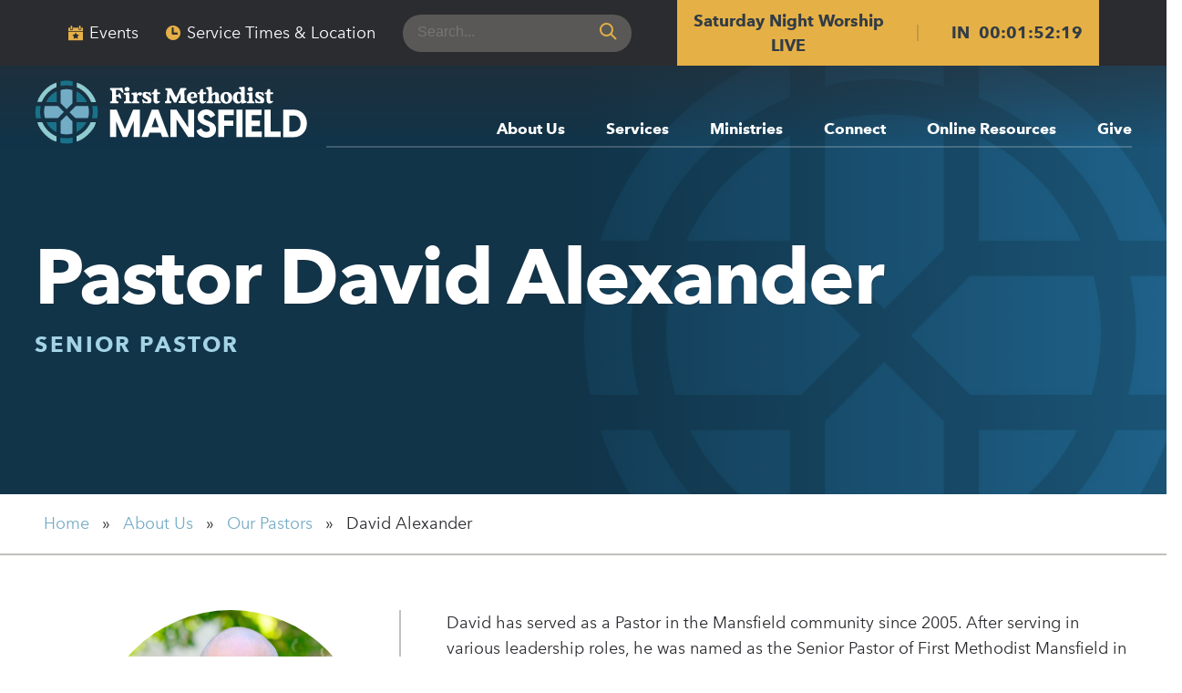

--- FILE ---
content_type: text/html; charset=UTF-8
request_url: https://firstmethodistmansfield.org/about-us/our-pastors/david-alexander/
body_size: 11475
content:
<!DOCTYPE html>
<html lang="en-US">
<head>
<meta charset="UTF-8">
<meta name="viewport" content="width=device-width, initial-scale=1">
<meta name="google-site-verification" content="xREP4e_d01mxUSb_n6fvBx9ehaJls4lXqOtBO19VXXM" />
<link rel="profile" href="http://gmpg.org/xfn/11">
<link rel="pingback" href="https://firstmethodistmansfield.org/xmlrpc.php">
<link rel="stylesheet" href="https://firstmethodistmansfield.org/wp-content/themes/firstmethod/countdown.css">
<link rel="stylesheet" href="https://firstmethodistmansfield.org/wp-content/themes/firstmethod/player_embedder/shaka-player/dist/controls.css">
 <link rel="stylesheet" href="https://firstmethodistmansfield.org/wp-content/themes/firstmethod/player_embedder/player_embedder.css">
<link rel="apple-touch-icon" sizes="180x180" href="https://firstmethodistmansfield.org/wp-content/themes/firstmethod/apple-touch-icon.png">
<link rel="icon" type="image/png" sizes="32x32" href="https://firstmethodistmansfield.org/wp-content/themes/firstmethod/favicon-32x32.png">
<link rel="icon" type="image/png" sizes="16x16" href="https://firstmethodistmansfield.org/wp-content/themes/firstmethod/favicon-16x16.png">
<link rel="manifest" href="https://firstmethodistmansfield.org/wp-content/themes/firstmethod/site.webmanifest">
<meta name='robots' content='index, follow, max-image-preview:large, max-snippet:-1, max-video-preview:-1' />

	<!-- This site is optimized with the Yoast SEO plugin v26.7 - https://yoast.com/wordpress/plugins/seo/ -->
	<title>David Alexander - First Methodist Mansfield</title>
	<link rel="canonical" href="https://firstmethodistmansfield.org/about-us/our-pastors/david-alexander/" />
	<meta property="og:locale" content="en_US" />
	<meta property="og:type" content="article" />
	<meta property="og:title" content="David Alexander - First Methodist Mansfield" />
	<meta property="og:description" content="David has served as a Pastor in the Mansfield community since 2005. After serving in various leadership roles, he was named as the Senior Pastor of First Methodist Mansfield in [&hellip;]" />
	<meta property="og:url" content="https://firstmethodistmansfield.org/about-us/our-pastors/david-alexander/" />
	<meta property="og:site_name" content="First Methodist Mansfield" />
	<meta property="article:publisher" content="https://facebook.com/firstmethodistmansfield" />
	<meta property="article:modified_time" content="2025-03-13T19:41:41+00:00" />
	<meta name="twitter:card" content="summary_large_image" />
	<meta name="twitter:site" content="@firstmethodistmansfield" />
	<meta name="twitter:label1" content="Est. reading time" />
	<meta name="twitter:data1" content="1 minute" />
	<script type="application/ld+json" class="yoast-schema-graph">{"@context":"https://schema.org","@graph":[{"@type":"WebPage","@id":"https://firstmethodistmansfield.org/about-us/our-pastors/david-alexander/","url":"https://firstmethodistmansfield.org/about-us/our-pastors/david-alexander/","name":"David Alexander - First Methodist Mansfield","isPartOf":{"@id":"https://firstmethodistmansfield.org/#website"},"datePublished":"2020-10-26T17:38:10+00:00","dateModified":"2025-03-13T19:41:41+00:00","breadcrumb":{"@id":"https://firstmethodistmansfield.org/about-us/our-pastors/david-alexander/#breadcrumb"},"inLanguage":"en-US","potentialAction":[{"@type":"ReadAction","target":["https://firstmethodistmansfield.org/about-us/our-pastors/david-alexander/"]}]},{"@type":"BreadcrumbList","@id":"https://firstmethodistmansfield.org/about-us/our-pastors/david-alexander/#breadcrumb","itemListElement":[{"@type":"ListItem","position":1,"name":"Home","item":"https://firstmethodistmansfield.org/"},{"@type":"ListItem","position":2,"name":"Pastors","item":"https://firstmethodistmansfield.org/about-us/our-pastors/"},{"@type":"ListItem","position":3,"name":"David Alexander"}]},{"@type":"WebSite","@id":"https://firstmethodistmansfield.org/#website","url":"https://firstmethodistmansfield.org/","name":"First Methodist Mansfield","description":"Making Disciples of Jesus Christ","publisher":{"@id":"https://firstmethodistmansfield.org/#organization"},"potentialAction":[{"@type":"SearchAction","target":{"@type":"EntryPoint","urlTemplate":"https://firstmethodistmansfield.org/?s={search_term_string}"},"query-input":{"@type":"PropertyValueSpecification","valueRequired":true,"valueName":"search_term_string"}}],"inLanguage":"en-US"},{"@type":"Organization","@id":"https://firstmethodistmansfield.org/#organization","name":"First Methodist Church, Mansfield TX","alternateName":"First Methodist","url":"https://firstmethodistmansfield.org/","logo":{"@type":"ImageObject","inLanguage":"en-US","@id":"https://firstmethodistmansfield.org/#/schema/logo/image/","url":"https://firstmethodistmansfield.org/wp-content/uploads/2023/02/FMCM-logo-e1675893391334.jpg","contentUrl":"https://firstmethodistmansfield.org/wp-content/uploads/2023/02/FMCM-logo-e1675893391334.jpg","width":600,"height":600,"caption":"First Methodist Church, Mansfield TX"},"image":{"@id":"https://firstmethodistmansfield.org/#/schema/logo/image/"},"sameAs":["https://facebook.com/firstmethodistmansfield","https://x.com/firstmethodistmansfield","https://instagram.com/firstmethodistmansfield"]}]}</script>
	<!-- / Yoast SEO plugin. -->


<link rel='dns-prefetch' href='//platform-api.sharethis.com' />
<link rel='dns-prefetch' href='//maps.googleapis.com' />
<link rel='dns-prefetch' href='//fast.fonts.net' />
<link rel='dns-prefetch' href='//cdn.icomoon.io' />
<link rel='dns-prefetch' href='//www.googletagmanager.com' />
<link rel="alternate" type="application/rss+xml" title="First Methodist Mansfield &raquo; Feed" href="https://firstmethodistmansfield.org/feed/" />
<link rel="alternate" type="application/rss+xml" title="First Methodist Mansfield &raquo; Comments Feed" href="https://firstmethodistmansfield.org/comments/feed/" />
<link rel="alternate" type="text/calendar" title="First Methodist Mansfield &raquo; iCal Feed" href="https://firstmethodistmansfield.org/events/?ical=1" />
<link rel="alternate" title="oEmbed (JSON)" type="application/json+oembed" href="https://firstmethodistmansfield.org/wp-json/oembed/1.0/embed?url=https%3A%2F%2Ffirstmethodistmansfield.org%2Fabout-us%2Four-pastors%2Fdavid-alexander%2F" />
<link rel="alternate" title="oEmbed (XML)" type="text/xml+oembed" href="https://firstmethodistmansfield.org/wp-json/oembed/1.0/embed?url=https%3A%2F%2Ffirstmethodistmansfield.org%2Fabout-us%2Four-pastors%2Fdavid-alexander%2F&#038;format=xml" />
		<style>
			.lazyload,
			.lazyloading {
				max-width: 100%;
			}
		</style>
		<style id='wp-img-auto-sizes-contain-inline-css' type='text/css'>
img:is([sizes=auto i],[sizes^="auto," i]){contain-intrinsic-size:3000px 1500px}
/*# sourceURL=wp-img-auto-sizes-contain-inline-css */
</style>
<link rel='stylesheet' id='tribe-events-pro-mini-calendar-block-styles-css' href='https://firstmethodistmansfield.org/wp-content/plugins/events-calendar-pro/build/css/tribe-events-pro-mini-calendar-block.css?ver=7.7.12' type='text/css' media='all' />
<style id='classic-theme-styles-inline-css' type='text/css'>
/*! This file is auto-generated */
.wp-block-button__link{color:#fff;background-color:#32373c;border-radius:9999px;box-shadow:none;text-decoration:none;padding:calc(.667em + 2px) calc(1.333em + 2px);font-size:1.125em}.wp-block-file__button{background:#32373c;color:#fff;text-decoration:none}
/*# sourceURL=/wp-includes/css/classic-themes.min.css */
</style>
<link rel='stylesheet' id='ccbpress-core-blocks-css-css' href='https://firstmethodistmansfield.org/wp-content/plugins/ccbpress-core/dist/blocks.style.build.css?ver=1702413328' type='text/css' media='all' />
<link rel='stylesheet' id='ccbpress-core-display-css' href='https://firstmethodistmansfield.org/wp-content/plugins/ccbpress-core/assets/css/display.css?ver=02aa2333ed33ba81c7680b87a0c7bde3' type='text/css' media='all' />
<link rel='stylesheet' id='ccbpress-core-css' href='https://firstmethodistmansfield.org/wp-content/plugins/ccbpress-core/assets/css/ccbpress.css?ver=02aa2333ed33ba81c7680b87a0c7bde3' type='text/css' media='all' />
<link rel='stylesheet' id='font-css' href='//fast.fonts.net/cssapi/bfa1e01b-9535-4be1-bfc5-7df4ec16b569.css?ver=02aa2333ed33ba81c7680b87a0c7bde3' type='text/css' media='all' />
<link rel='stylesheet' id='icomoon-css' href='//cdn.icomoon.io/45376/FirstMethodist2020/style.css?j3kotd&#038;ver=02aa2333ed33ba81c7680b87a0c7bde3' type='text/css' media='all' />
<link rel='stylesheet' id='firstmethod-style-css' href='https://firstmethodistmansfield.org/wp-content/themes/firstmethod/styles/base.css?ver=1759510207' type='text/css' media='all' />
<link rel='stylesheet' id='additions-style-css' href='https://firstmethodistmansfield.org/wp-content/themes/firstmethod/styles/additions.css?ver=02aa2333ed33ba81c7680b87a0c7bde3' type='text/css' media='all' />
<script type="text/javascript" src="https://firstmethodistmansfield.org/wp-includes/js/jquery/jquery.min.js?ver=3.7.1" id="jquery-core-js"></script>
<script type="text/javascript" src="https://firstmethodistmansfield.org/wp-includes/js/jquery/jquery-migrate.min.js?ver=3.4.1" id="jquery-migrate-js"></script>
<script type="text/javascript" src="https://firstmethodistmansfield.org/wp-content/plugins/ccbpress-core/assets/js/ccbpress.js?ver=02aa2333ed33ba81c7680b87a0c7bde3" id="ccbpress-core-js"></script>
<script type="text/javascript" id="3d-flip-book-client-locale-loader-js-extra">
/* <![CDATA[ */
var FB3D_CLIENT_LOCALE = {"ajaxurl":"https://firstmethodistmansfield.org/wp-admin/admin-ajax.php","dictionary":{"Table of contents":"Table of contents","Close":"Close","Bookmarks":"Bookmarks","Thumbnails":"Thumbnails","Search":"Search","Share":"Share","Facebook":"Facebook","Twitter":"Twitter","Email":"Email","Play":"Play","Previous page":"Previous page","Next page":"Next page","Zoom in":"Zoom in","Zoom out":"Zoom out","Fit view":"Fit view","Auto play":"Auto play","Full screen":"Full screen","More":"More","Smart pan":"Smart pan","Single page":"Single page","Sounds":"Sounds","Stats":"Stats","Print":"Print","Download":"Download","Goto first page":"Goto first page","Goto last page":"Goto last page"},"images":"https://firstmethodistmansfield.org/wp-content/plugins/interactive-3d-flipbook-powered-physics-engine/assets/images/","jsData":{"urls":[],"posts":{"ids_mis":[],"ids":[]},"pages":[],"firstPages":[],"bookCtrlProps":[],"bookTemplates":[]},"key":"3d-flip-book","pdfJS":{"pdfJsLib":"https://firstmethodistmansfield.org/wp-content/plugins/interactive-3d-flipbook-powered-physics-engine/assets/js/pdf.min.js?ver=4.3.136","pdfJsWorker":"https://firstmethodistmansfield.org/wp-content/plugins/interactive-3d-flipbook-powered-physics-engine/assets/js/pdf.worker.js?ver=4.3.136","stablePdfJsLib":"https://firstmethodistmansfield.org/wp-content/plugins/interactive-3d-flipbook-powered-physics-engine/assets/js/stable/pdf.min.js?ver=2.5.207","stablePdfJsWorker":"https://firstmethodistmansfield.org/wp-content/plugins/interactive-3d-flipbook-powered-physics-engine/assets/js/stable/pdf.worker.js?ver=2.5.207","pdfJsCMapUrl":"https://firstmethodistmansfield.org/wp-content/plugins/interactive-3d-flipbook-powered-physics-engine/assets/cmaps/"},"cacheurl":"https://firstmethodistmansfield.org/wp-content/uploads/3d-flip-book/cache/","pluginsurl":"https://firstmethodistmansfield.org/wp-content/plugins/","pluginurl":"https://firstmethodistmansfield.org/wp-content/plugins/interactive-3d-flipbook-powered-physics-engine/","thumbnailSize":{"width":"150","height":"150"},"version":"1.16.17"};
//# sourceURL=3d-flip-book-client-locale-loader-js-extra
/* ]]> */
</script>
<script type="text/javascript" src="https://firstmethodistmansfield.org/wp-content/plugins/interactive-3d-flipbook-powered-physics-engine/assets/js/client-locale-loader.js?ver=1.16.17" id="3d-flip-book-client-locale-loader-js" async="async" data-wp-strategy="async"></script>
<script type="text/javascript" src="//platform-api.sharethis.com/js/sharethis.js?ver=8.5.3#property=627d4db4c199720019a38371&amp;product=gdpr-compliance-tool-v2&amp;source=simple-share-buttons-adder-wordpress" id="simple-share-buttons-adder-mu-js"></script>
<script type="text/javascript" src="https://firstmethodistmansfield.org/wp-content/themes/firstmethod/js/tabbed.js?ver=1" id="tabs-js"></script>
<script type="text/javascript" src="https://firstmethodistmansfield.org/wp-content/themes/firstmethod/js/slick.min.js?ver=1" id="slick-js"></script>
<script type="text/javascript" src="https://firstmethodistmansfield.org/wp-content/themes/firstmethod/player_embedder/player_embedder.js?ver=1" id="video-js"></script>
<script type="text/javascript" src="//maps.googleapis.com/maps/api/js?key=AIzaSyAVIjQikmxlOxf9yeRiSj-Qh1fskbtCiCg&amp;ver=1" id="map-scripts1-js"></script>
<script type="text/javascript" src="https://firstmethodistmansfield.org/wp-content/themes/firstmethod/js/maps.js?ver=1" id="map-scripts2-js"></script>
<link rel="https://api.w.org/" href="https://firstmethodistmansfield.org/wp-json/" /><link rel="EditURI" type="application/rsd+xml" title="RSD" href="https://firstmethodistmansfield.org/xmlrpc.php?rsd" />
<link rel='shortlink' href='https://firstmethodistmansfield.org/?p=154' />
<meta name="generator" content="Site Kit by Google 1.170.0" /><meta name="tec-api-version" content="v1"><meta name="tec-api-origin" content="https://firstmethodistmansfield.org"><link rel="alternate" href="https://firstmethodistmansfield.org/wp-json/tribe/events/v1/" />		<script>
			document.documentElement.className = document.documentElement.className.replace('no-js', 'js');
		</script>
				<style>
			.no-js img.lazyload {
				display: none;
			}

			figure.wp-block-image img.lazyloading {
				min-width: 150px;
			}

			.lazyload,
			.lazyloading {
				--smush-placeholder-width: 100px;
				--smush-placeholder-aspect-ratio: 1/1;
				width: var(--smush-image-width, var(--smush-placeholder-width)) !important;
				aspect-ratio: var(--smush-image-aspect-ratio, var(--smush-placeholder-aspect-ratio)) !important;
			}

						.lazyload, .lazyloading {
				opacity: 0;
			}

			.lazyloaded {
				opacity: 1;
				transition: opacity 400ms;
				transition-delay: 0ms;
			}

					</style>
		<!-- Global site tag (gtag.js) - Google Analytics --> <script async src="https://www.googletagmanager.com/gtag/js?id=G-Q6M9LECCRG"></script> <script> window.dataLayer = window.dataLayer || []; function gtag(){dataLayer.push(arguments);} gtag('js', new Date()); gtag('config', 'G-Q6M9LECCRG'); </script>
<!-- Meta Pixel Code -->
<script>
!function(f,b,e,v,n,t,s)
{if(f.fbq)return;n=f.fbq=function(){n.callMethod?
n.callMethod.apply(n,arguments):n.queue.push(arguments)};
if(!f._fbq)f._fbq=n;n.push=n;n.loaded=!0;n.version='2.0';
n.queue=[];t=b.createElement(e);t.async=!0;
t.src=v;s=b.getElementsByTagName(e)[0];
s.parentNode.insertBefore(t,s)}(window, document,'script',
'https://connect.facebook.net/en_US/fbevents.js');
fbq('init', '456837131570511');
fbq('track', 'PageView');
</script>
<noscript><img height="1" width="1" style="display:none"
src="https://www.facebook.com/tr?id=456837131570511&ev=PageView&noscript=1"
/></noscript>
<!-- End Meta Pixel Code -->
<style id='global-styles-inline-css' type='text/css'>
:root{--wp--preset--aspect-ratio--square: 1;--wp--preset--aspect-ratio--4-3: 4/3;--wp--preset--aspect-ratio--3-4: 3/4;--wp--preset--aspect-ratio--3-2: 3/2;--wp--preset--aspect-ratio--2-3: 2/3;--wp--preset--aspect-ratio--16-9: 16/9;--wp--preset--aspect-ratio--9-16: 9/16;--wp--preset--color--black: #000000;--wp--preset--color--cyan-bluish-gray: #abb8c3;--wp--preset--color--white: #ffffff;--wp--preset--color--pale-pink: #f78da7;--wp--preset--color--vivid-red: #cf2e2e;--wp--preset--color--luminous-vivid-orange: #ff6900;--wp--preset--color--luminous-vivid-amber: #fcb900;--wp--preset--color--light-green-cyan: #7bdcb5;--wp--preset--color--vivid-green-cyan: #00d084;--wp--preset--color--pale-cyan-blue: #8ed1fc;--wp--preset--color--vivid-cyan-blue: #0693e3;--wp--preset--color--vivid-purple: #9b51e0;--wp--preset--gradient--vivid-cyan-blue-to-vivid-purple: linear-gradient(135deg,rgb(6,147,227) 0%,rgb(155,81,224) 100%);--wp--preset--gradient--light-green-cyan-to-vivid-green-cyan: linear-gradient(135deg,rgb(122,220,180) 0%,rgb(0,208,130) 100%);--wp--preset--gradient--luminous-vivid-amber-to-luminous-vivid-orange: linear-gradient(135deg,rgb(252,185,0) 0%,rgb(255,105,0) 100%);--wp--preset--gradient--luminous-vivid-orange-to-vivid-red: linear-gradient(135deg,rgb(255,105,0) 0%,rgb(207,46,46) 100%);--wp--preset--gradient--very-light-gray-to-cyan-bluish-gray: linear-gradient(135deg,rgb(238,238,238) 0%,rgb(169,184,195) 100%);--wp--preset--gradient--cool-to-warm-spectrum: linear-gradient(135deg,rgb(74,234,220) 0%,rgb(151,120,209) 20%,rgb(207,42,186) 40%,rgb(238,44,130) 60%,rgb(251,105,98) 80%,rgb(254,248,76) 100%);--wp--preset--gradient--blush-light-purple: linear-gradient(135deg,rgb(255,206,236) 0%,rgb(152,150,240) 100%);--wp--preset--gradient--blush-bordeaux: linear-gradient(135deg,rgb(254,205,165) 0%,rgb(254,45,45) 50%,rgb(107,0,62) 100%);--wp--preset--gradient--luminous-dusk: linear-gradient(135deg,rgb(255,203,112) 0%,rgb(199,81,192) 50%,rgb(65,88,208) 100%);--wp--preset--gradient--pale-ocean: linear-gradient(135deg,rgb(255,245,203) 0%,rgb(182,227,212) 50%,rgb(51,167,181) 100%);--wp--preset--gradient--electric-grass: linear-gradient(135deg,rgb(202,248,128) 0%,rgb(113,206,126) 100%);--wp--preset--gradient--midnight: linear-gradient(135deg,rgb(2,3,129) 0%,rgb(40,116,252) 100%);--wp--preset--font-size--small: 13px;--wp--preset--font-size--medium: 20px;--wp--preset--font-size--large: 36px;--wp--preset--font-size--x-large: 42px;--wp--preset--spacing--20: 0.44rem;--wp--preset--spacing--30: 0.67rem;--wp--preset--spacing--40: 1rem;--wp--preset--spacing--50: 1.5rem;--wp--preset--spacing--60: 2.25rem;--wp--preset--spacing--70: 3.38rem;--wp--preset--spacing--80: 5.06rem;--wp--preset--shadow--natural: 6px 6px 9px rgba(0, 0, 0, 0.2);--wp--preset--shadow--deep: 12px 12px 50px rgba(0, 0, 0, 0.4);--wp--preset--shadow--sharp: 6px 6px 0px rgba(0, 0, 0, 0.2);--wp--preset--shadow--outlined: 6px 6px 0px -3px rgb(255, 255, 255), 6px 6px rgb(0, 0, 0);--wp--preset--shadow--crisp: 6px 6px 0px rgb(0, 0, 0);}:where(.is-layout-flex){gap: 0.5em;}:where(.is-layout-grid){gap: 0.5em;}body .is-layout-flex{display: flex;}.is-layout-flex{flex-wrap: wrap;align-items: center;}.is-layout-flex > :is(*, div){margin: 0;}body .is-layout-grid{display: grid;}.is-layout-grid > :is(*, div){margin: 0;}:where(.wp-block-columns.is-layout-flex){gap: 2em;}:where(.wp-block-columns.is-layout-grid){gap: 2em;}:where(.wp-block-post-template.is-layout-flex){gap: 1.25em;}:where(.wp-block-post-template.is-layout-grid){gap: 1.25em;}.has-black-color{color: var(--wp--preset--color--black) !important;}.has-cyan-bluish-gray-color{color: var(--wp--preset--color--cyan-bluish-gray) !important;}.has-white-color{color: var(--wp--preset--color--white) !important;}.has-pale-pink-color{color: var(--wp--preset--color--pale-pink) !important;}.has-vivid-red-color{color: var(--wp--preset--color--vivid-red) !important;}.has-luminous-vivid-orange-color{color: var(--wp--preset--color--luminous-vivid-orange) !important;}.has-luminous-vivid-amber-color{color: var(--wp--preset--color--luminous-vivid-amber) !important;}.has-light-green-cyan-color{color: var(--wp--preset--color--light-green-cyan) !important;}.has-vivid-green-cyan-color{color: var(--wp--preset--color--vivid-green-cyan) !important;}.has-pale-cyan-blue-color{color: var(--wp--preset--color--pale-cyan-blue) !important;}.has-vivid-cyan-blue-color{color: var(--wp--preset--color--vivid-cyan-blue) !important;}.has-vivid-purple-color{color: var(--wp--preset--color--vivid-purple) !important;}.has-black-background-color{background-color: var(--wp--preset--color--black) !important;}.has-cyan-bluish-gray-background-color{background-color: var(--wp--preset--color--cyan-bluish-gray) !important;}.has-white-background-color{background-color: var(--wp--preset--color--white) !important;}.has-pale-pink-background-color{background-color: var(--wp--preset--color--pale-pink) !important;}.has-vivid-red-background-color{background-color: var(--wp--preset--color--vivid-red) !important;}.has-luminous-vivid-orange-background-color{background-color: var(--wp--preset--color--luminous-vivid-orange) !important;}.has-luminous-vivid-amber-background-color{background-color: var(--wp--preset--color--luminous-vivid-amber) !important;}.has-light-green-cyan-background-color{background-color: var(--wp--preset--color--light-green-cyan) !important;}.has-vivid-green-cyan-background-color{background-color: var(--wp--preset--color--vivid-green-cyan) !important;}.has-pale-cyan-blue-background-color{background-color: var(--wp--preset--color--pale-cyan-blue) !important;}.has-vivid-cyan-blue-background-color{background-color: var(--wp--preset--color--vivid-cyan-blue) !important;}.has-vivid-purple-background-color{background-color: var(--wp--preset--color--vivid-purple) !important;}.has-black-border-color{border-color: var(--wp--preset--color--black) !important;}.has-cyan-bluish-gray-border-color{border-color: var(--wp--preset--color--cyan-bluish-gray) !important;}.has-white-border-color{border-color: var(--wp--preset--color--white) !important;}.has-pale-pink-border-color{border-color: var(--wp--preset--color--pale-pink) !important;}.has-vivid-red-border-color{border-color: var(--wp--preset--color--vivid-red) !important;}.has-luminous-vivid-orange-border-color{border-color: var(--wp--preset--color--luminous-vivid-orange) !important;}.has-luminous-vivid-amber-border-color{border-color: var(--wp--preset--color--luminous-vivid-amber) !important;}.has-light-green-cyan-border-color{border-color: var(--wp--preset--color--light-green-cyan) !important;}.has-vivid-green-cyan-border-color{border-color: var(--wp--preset--color--vivid-green-cyan) !important;}.has-pale-cyan-blue-border-color{border-color: var(--wp--preset--color--pale-cyan-blue) !important;}.has-vivid-cyan-blue-border-color{border-color: var(--wp--preset--color--vivid-cyan-blue) !important;}.has-vivid-purple-border-color{border-color: var(--wp--preset--color--vivid-purple) !important;}.has-vivid-cyan-blue-to-vivid-purple-gradient-background{background: var(--wp--preset--gradient--vivid-cyan-blue-to-vivid-purple) !important;}.has-light-green-cyan-to-vivid-green-cyan-gradient-background{background: var(--wp--preset--gradient--light-green-cyan-to-vivid-green-cyan) !important;}.has-luminous-vivid-amber-to-luminous-vivid-orange-gradient-background{background: var(--wp--preset--gradient--luminous-vivid-amber-to-luminous-vivid-orange) !important;}.has-luminous-vivid-orange-to-vivid-red-gradient-background{background: var(--wp--preset--gradient--luminous-vivid-orange-to-vivid-red) !important;}.has-very-light-gray-to-cyan-bluish-gray-gradient-background{background: var(--wp--preset--gradient--very-light-gray-to-cyan-bluish-gray) !important;}.has-cool-to-warm-spectrum-gradient-background{background: var(--wp--preset--gradient--cool-to-warm-spectrum) !important;}.has-blush-light-purple-gradient-background{background: var(--wp--preset--gradient--blush-light-purple) !important;}.has-blush-bordeaux-gradient-background{background: var(--wp--preset--gradient--blush-bordeaux) !important;}.has-luminous-dusk-gradient-background{background: var(--wp--preset--gradient--luminous-dusk) !important;}.has-pale-ocean-gradient-background{background: var(--wp--preset--gradient--pale-ocean) !important;}.has-electric-grass-gradient-background{background: var(--wp--preset--gradient--electric-grass) !important;}.has-midnight-gradient-background{background: var(--wp--preset--gradient--midnight) !important;}.has-small-font-size{font-size: var(--wp--preset--font-size--small) !important;}.has-medium-font-size{font-size: var(--wp--preset--font-size--medium) !important;}.has-large-font-size{font-size: var(--wp--preset--font-size--large) !important;}.has-x-large-font-size{font-size: var(--wp--preset--font-size--x-large) !important;}
/*# sourceURL=global-styles-inline-css */
</style>
<link rel='stylesheet' id='countdown_css-css' href='https://firstmethodistmansfield.org/wp-content/plugins/widget-countdown/includes/style/style.css?ver=02aa2333ed33ba81c7680b87a0c7bde3' type='text/css' media='all' />
<link rel='stylesheet' id='dashicons-css' href='https://firstmethodistmansfield.org/wp-includes/css/dashicons.min.css?ver=02aa2333ed33ba81c7680b87a0c7bde3' type='text/css' media='all' />
<link rel='stylesheet' id='thickbox-css' href='https://firstmethodistmansfield.org/wp-includes/js/thickbox/thickbox.css?ver=02aa2333ed33ba81c7680b87a0c7bde3' type='text/css' media='all' />
</head>

<body class="wp-singular pastor-template-default single single-pastor postid-154 wp-theme-firstmethod lou tribe-no-js">
<a class="skip-link screen-reader-text" href="#primaryNavigation">Skip to main navigation</a>
<a class="skip-link screen-reader-text" href="#main">Skip to content</a>

<header class="site-header">

  <div class="top">

    <div class="wrap1400 grid mobile-full">

      <div class="top-nav">
                  <a href="/events">
          <span class="icon icon-event"></span>Events
          </a>
                          <a href="/services/worship/">
            <span class="icon icon-time"></span>Service Times & Location
          </a>
                <form role="search" method="get" class="search-form" action="/search/">
            <label>
              <span class="screen-reader-text">Search for:</span>
              <input type="search" id="searchInput" class="search-field" placeholder="Search..." value="" name="swpquery" title="Search for:">
            </label>
            <button type="submit" class="search-submit">
              <span class="icon-search"></span>
            </button>

          </form>
            <!-- /.search-form -->
      </div>
      <!-- /.top-nav -->
	  		<a href="https://fmcm.online.church" id="fmcmCountdownContainer" class="fmcm-countdown-container">
			<div class="countdown-label">
				<p class="serviceTitle">Service</p>
				<p>Live</p>
			</div>
			<p class="countdown-content">
				in &nbsp
				<span class="countdown-item" data-key="days">00</span>
				<span class="countdown-separator">:</span>
				<span class="countdown-item" data-key="hours">00</span>
				<span class="countdown-separator">:</span>
				<span class="countdown-item" data-key="minutes">00</span>
				<span class="countdown-separator">:</span>
				<span class="countdown-item" data-key="seconds">00</span>
			</p>
		</a>
		<script src="https://firstmethodistmansfield.org/wp-content/themes/firstmethod/js/countdown.js"></script>
	  
	  
    </div>
    <!-- /.wrap1400.grid -->

  </div>

  <nav class="main-navigation">

    <div class="grid wrap1400 mobile-full">

      <a class="site-logo" href="/">
        <img data-src="https://firstmethodistmansfield.org/wp-content/uploads/2025/08/logo-white-new-1.svg" alt="First Methodist Mansfield Logo" src="[data-uri]" class="lazyload">
      </a>
      <!-- /.site-logo -->

      <div class="mobile-toggle-container">
        <a href="#" class="mobile-toggle" title="Mobile Menu Toggle Button">
          <span class="menu-icon">
            <span class="menu-icon-left"></span>
            <span class="menu-icon-right"></span>
          </span>
        </a>
      </div>
      <!-- /.mobile-toggle-container -->

      <div class="menu-primary-container"><ul id="menu-primary" class="menu"><li id="menu-item-26" class="menu-item menu-item-type-post_type menu-item-object-page menu-item-has-children menu-item-26"><a href="https://firstmethodistmansfield.org/about-us/">About Us</a>
<ul class="sub-menu">
	<li id="menu-item-103" class="menu-item menu-item-type-post_type menu-item-object-page menu-item-103"><a href="https://firstmethodistmansfield.org/about-us/welcome/">Welcome</a></li>
	<li id="menu-item-501" class="menu-item menu-item-type-post_type menu-item-object-page menu-item-501"><a href="https://firstmethodistmansfield.org/connect/our-staff/">Our Pastors &#038; Staff</a></li>
	<li id="menu-item-10533" class="menu-item menu-item-type-post_type menu-item-object-page menu-item-10533"><a href="https://firstmethodistmansfield.org/campus-map/">Campus Map</a></li>
	<li id="menu-item-109" class="menu-item menu-item-type-post_type menu-item-object-page menu-item-109"><a href="https://firstmethodistmansfield.org/about-us/faqs/">FAQs</a></li>
</ul>
</li>
<li id="menu-item-31" class="menu-item menu-item-type-post_type menu-item-object-page menu-item-has-children menu-item-31"><a href="https://firstmethodistmansfield.org/services/">Services</a>
<ul class="sub-menu">
	<li id="menu-item-355" class="menu-item menu-item-type-post_type menu-item-object-page menu-item-355"><a href="https://firstmethodistmansfield.org/services/worship/">Worship</a></li>
	<li id="menu-item-1150" class="menu-item menu-item-type-post_type menu-item-object-page menu-item-1150"><a href="https://firstmethodistmansfield.org/services/live-service/">Live Service</a></li>
	<li id="menu-item-1149" class="menu-item menu-item-type-post_type menu-item-object-page menu-item-1149"><a href="https://firstmethodistmansfield.org/services/weddings-funerals/">Weddings &#038; Funerals</a></li>
	<li id="menu-item-1719" class="menu-item menu-item-type-post_type menu-item-object-page menu-item-1719"><a href="https://firstmethodistmansfield.org/services/worship-arts/">Worship Arts</a></li>
</ul>
</li>
<li id="menu-item-29" class="menu-item menu-item-type-post_type menu-item-object-page menu-item-has-children menu-item-29"><a href="https://firstmethodistmansfield.org/ministries/">Ministries</a>
<ul class="sub-menu">
	<li id="menu-item-190" class="menu-item menu-item-type-post_type menu-item-object-page menu-item-190"><a href="https://firstmethodistmansfield.org/ministries/kids/">Kids</a></li>
	<li id="menu-item-189" class="menu-item menu-item-type-post_type menu-item-object-page menu-item-189"><a href="https://firstmethodistmansfield.org/ministries/students/">Students</a></li>
	<li id="menu-item-188" class="menu-item menu-item-type-post_type menu-item-object-page menu-item-188"><a href="https://firstmethodistmansfield.org/ministries/special-needs/">Included Special Needs</a></li>
	<li id="menu-item-3180" class="menu-item menu-item-type-post_type menu-item-object-page menu-item-3180"><a href="https://firstmethodistmansfield.org/ministries/adults/">Adults</a></li>
	<li id="menu-item-185" class="menu-item menu-item-type-post_type menu-item-object-page menu-item-185"><a href="https://firstmethodistmansfield.org/ministries/care/">Care</a></li>
	<li id="menu-item-184" class="menu-item menu-item-type-post_type menu-item-object-page menu-item-184"><a href="https://firstmethodistmansfield.org/ministries/missions/">Missions</a></li>
	<li id="menu-item-183" class="menu-item menu-item-type-post_type menu-item-object-page menu-item-183"><a href="https://firstmethodistmansfield.org/ministries/first-faith-preschool-kindergarten/">First Faith Preschool &#038; Kindergarten</a></li>
</ul>
</li>
<li id="menu-item-27" class="menu-item menu-item-type-post_type menu-item-object-page menu-item-has-children menu-item-27"><a href="https://firstmethodistmansfield.org/connect/">Connect</a>
<ul class="sub-menu">
	<li id="menu-item-569" class="menu-item menu-item-type-custom menu-item-object-custom menu-item-569"><a href="https://firstmethodistmansfield.org/events">Events</a></li>
	<li id="menu-item-573" class="menu-item menu-item-type-post_type menu-item-object-page menu-item-573"><a href="https://firstmethodistmansfield.org/connect/event-calendar/">Event Calendar</a></li>
	<li id="menu-item-495" class="menu-item menu-item-type-post_type menu-item-object-page menu-item-495"><a href="https://firstmethodistmansfield.org/connect/membership/">Membership</a></li>
	<li id="menu-item-575" class="menu-item menu-item-type-post_type menu-item-object-page menu-item-575"><a href="https://firstmethodistmansfield.org/connect/get-involved/">Get Involved</a></li>
	<li id="menu-item-499" class="menu-item menu-item-type-post_type menu-item-object-page menu-item-499"><a href="https://firstmethodistmansfield.org/connect/connect-with-us/">Connect With Us</a></li>
	<li id="menu-item-781" class="menu-item menu-item-type-post_type menu-item-object-page menu-item-781"><a href="https://firstmethodistmansfield.org/connect/contact-us/">Contact Us</a></li>
	<li id="menu-item-1822" class="menu-item menu-item-type-post_type menu-item-object-page menu-item-1822"><a href="https://firstmethodistmansfield.org/connect/employment/">Employment</a></li>
</ul>
</li>
<li id="menu-item-30" class="menu-item menu-item-type-post_type menu-item-object-page menu-item-has-children menu-item-30"><a href="https://firstmethodistmansfield.org/online-resources/">Online Resources</a>
<ul class="sub-menu">
	<li id="menu-item-7083" class="menu-item menu-item-type-post_type menu-item-object-page menu-item-7083"><a href="https://firstmethodistmansfield.org/online-resources/videos/messages/">Messages</a></li>
	<li id="menu-item-7955" class="menu-item menu-item-type-custom menu-item-object-custom menu-item-7955"><a href="https://firstmethodistmansfield.org/online-resources/videos/cat/videos/">Worship Services</a></li>
	<li id="menu-item-8242" class="menu-item menu-item-type-taxonomy menu-item-object-video-categories menu-item-8242"><a href="https://firstmethodistmansfield.org/online-resources/videos/cat/pastors-bible-study/">Pastor&#8217;s Bible Study</a></li>
	<li id="menu-item-9501" class="menu-item menu-item-type-post_type menu-item-object-page menu-item-9501"><a href="https://firstmethodistmansfield.org/online-resources/videos/">Videos</a></li>
	<li id="menu-item-5219" class="menu-item menu-item-type-custom menu-item-object-custom menu-item-5219"><a href="https://linktr.ee/firstmethodistmansfield">Online Bulletin</a></li>
	<li id="menu-item-631" class="menu-item menu-item-type-post_type menu-item-object-page menu-item-631"><a href="https://firstmethodistmansfield.org/online-resources/the-first-15/">The First 15</a></li>
	<li id="menu-item-595" class="menu-item menu-item-type-custom menu-item-object-custom menu-item-595"><a href="https://firstmethodistmansfield.org/online-resources/blog-series/cat/enews">eNews</a></li>
</ul>
</li>
<li id="menu-item-28" class="menu-item menu-item-type-post_type menu-item-object-page menu-item-28"><a href="https://firstmethodistmansfield.org/give/">Give</a></li>
</ul></div>
    </div>
    <!-- /.grid -->


  </nav>
  <!-- /.main-navigation .wrap1400 -->

</header>

<main  role="main" aria-label="site content">


  
    
<article class="page-hero lazyload" style="background-image:inherit;" data-bg-image="url(&#039;/wp-content/uploads/2020/10/singleevent.jpg&#039;)">

  <div class="overlay"></div>

  <div class="wrap1400">

    <div class="hero">
        			<h1>Pastor David Alexander</h1>
        <p class="position">Senior Pastor</p>
          </div>

  </div>

</article>

  
<div class="sd-breadcrumbs">
  <div class="breadcrumb"><a href="https://firstmethodistmansfield.org/" rel="v:url" property="v:title">Home</a> &raquo; <a href="/about-us">About Us</a> &raquo; <a href="/about-us/our-pastors">Our Pastors</a> &raquo; <span class="current">David Alexander</span></div><!-- .breadcrumbs --></div>

<article class="pastor">

  <div class="wrap1400 mobile-full">

    <div class="grid">

      <div class="sidebar">

        
          <div class="img">
            <img data-src="https://firstmethodistmansfield.org/wp-content/uploads/2024/10/David-Alexander-scaled-e1730264925134-600x600.jpg" alt="" src="[data-uri]" class="lazyload" style="--smush-placeholder-width: 600px; --smush-placeholder-aspect-ratio: 600/600;" />
          </div>

        
      <h3>David Alexander</h3>

      <p class="position">Senior Pastor</p>

              <div>
          <a href="mailto:pastordavid@fmcm.org">
            <span class="icon icon-email"></span>
            <span class="text">pastordavid@fmcm.org</span>
          </a>
        </div>
      
      
                      <div>
          <a target="_blank" href="https://www.pastordavidalexander.com">
            <span class="icon icon-website"></span>
            <span class="text">www.pastordavidalexander.com</span>
          </a>
        </div>
      
              <div>
          <a target="_blank" href="https://twitter.com/davidsbucket">
            <span class="icon icon-twitter2"></span>
            <span class="text">@davidsbucket</span>
          </a>
        </div>
      
                      <div>
          <a target="_blank" href="https://facebook.com/pastordavidalexander">
            <span class="icon icon-facebook2"></span>
            <span class="text">/pastordavidalexander</span>
          </a>
        </div>
            </div>
      <!-- /.sidebar -->

      <div class="content">

        
          <div class="base">
            <p>David has served as a Pastor in the Mansfield community since 2005. After serving in various leadership roles, he was named as the Senior Pastor of First Methodist Mansfield in January of 2015.</p>
<p>David has described his passion and understanding of his pastoral ministry in this way. “I believe that following Jesus is the best way to live. My life and my work is about helping people follow Jesus.”</p>
<p>In his role as Senior Pastor, Pastor David casts the vision and direction for the church while also working to develop relevant and compelling teaching that enables each person to mature as disciples of Jesus who love God, love others and serve the world.</p>
<p>David is also the author of the book The Deep End, which focuses on the deep questions of the Christian faith; a book he describes as being for anyone who has ever felt like “the process of finding faith sometimes feels like you are losing faith.”</p>
<p>Most weekends David preaches at our Sunday 9:30 am service and the 11:00 am service. Find more information about our weekend worship services here.</p>
<p>David is married to Stephanie. They have one daughter, Anna, and a son, Jack.</p>
          </div>

        
      </div>
      <!-- /.content -->

    </div>
    <!-- /.grid -->

  </div>
  <!-- /.wrap1400 -->

</article>
<!-- /.pastor -->



</main>

<footer class="site-footer">

  <div class="social-container">

    <div class="wrap900">

      <div class="bg lazyload" style="background-image:inherit" data-bg-image="url(&#039;https://firstmethodistmansfield.org/wp-content/themes/firstmethod/images/symbol.svg&#039;)"></div>

      <h4>Join Our Community</h4>

      <div class="social">
                  <a target="_blank" class="social" href="https://www.facebook.com/firstmethodistmansfield"><span class="icon-facebook"></span></a>
                                  <a target="_blank" class="social" href="https://www.instagram.com/fmcmansfield/"><span class="icon-instagram"></span></a>
        		           <a target="_blank" class="social" href="https://www.youtube.com/@firstmethodistmansfield"><span class="icon-youtube"></span></a>
              </div>
      <!-- /.social -->
    </div>
    <!-- /.wrap900 -->

  </div>

  <div class="grid">

    <div class="grid-item w-50">

      <div class="container">

        <div class="wrap">
          <a class="site-logo" href="/">
            <img data-src="https://firstmethodistmansfield.org/wp-content/uploads/2025/08/logo-white-new-1.svg" alt="First Methodist Mansfield Logo" src="[data-uri]" class="lazyload">
          </a>
          <!-- /.site-logo -->
        </div>


        <div class="base">
          <h2 style="text-align: center">Worship</h2>
<h4 style="text-align: center"><strong>Saturdays</strong></h4>
<p style="text-align: center">Saturday Night Service 6:00 pm •&nbsp; The Sanctuary</p>
<h4 style="text-align: center">Sundays</h4>
<p style="text-align: center"><span>Contemporary </span>9:30 am <span style="color: #bdcfd2"><strong>|</strong></span> Traditions 11:00 am •&nbsp; The Sanctuary</p>
<p style="text-align: center">The Well 11:00 am •&nbsp; The Chapel</p>
<h4 style="text-align: center">Thursdays</h4>
<p style="text-align: center">Celebrate Recovery 6:30 pm •&nbsp; The Chapel</p>
<p style="text-align: center"><a class="button" href="/live-service/">Go To Live Service</a> <a class="button" href="/online-resources/videos/messages/">Visit Sermon Archive</a></p>
<p style="text-align: center"><a class="button" href="https://firstmethodistmansfield.org/campus-map/" target="_blank" rel="noopener">Campus Map</a></p>
<h4 style="text-align: center"><span>WE WANT TO CONNECT WITH YOU </span></h4>
<p style="text-align: center"><span>Communicating with us just got a whole lot easier!<br />
Join our text group today to receive text messages from the church<br />
as well as send text messages to the church.<br />
Text : FMCM To : 817-477-6498</span></p>
        </div>
        <!-- /.base -->

      </div>
      <!-- /.container -->

    </div>
    <!-- /.grid-item -->

    <div class="grid-item w-50">

      <div class="contact-info">

        <div class="contact-inner">
          <div class="text-center">
            <a class="address" target="_blank" href="https://www.google.com/maps?saddr=My+Location&daddr=32.5765217,-97.1328258">
              <span class="icon icon-pin"></span>
              <span class="text">              777 N Walnut Creek Dr,  Mansfield TX 76063</span>
            </a>
          </div>
          <a class="phone" target="_blank" href="tel:817-477-2287">
            <span class="icon icon-phone"></span>
            <span class="text">817-477-2287</span>
          </a>
          <a class="email" target="_blank" href="mailto:info@fmcm.org">
            <span class="icon icon-mail"></span>
            <span class="text">info@fmcm.org</span>
          </a>
        </div>

      </div>
      <!-- /.contact-info -->

      <div class="acf-map">

                  <div class="marker" data-lat="32.5765217" data-lng="-97.1328258">
            <div class="acf-container text-center">
              <img class="icon lazyload" data-src="https://firstmethodistmansfield.org/wp-content/uploads/2020/10/site-icon.svg" alt="" src="[data-uri]">
              <h4>First Methodist Mansfield</h4>
              <a class="address" target="_blank" href="https://www.google.com/maps?saddr=My+Location&daddr=32.5765217,-97.1328258">
                                777 N Walnut Creek Dr,  Mansfield TX 76063              </a>
            </div>
          </div>
          <!-- /.marker -->

        </div>
        <!-- /.acf-map -->

    </div>
    <!-- /.grid-item -->

  </div>
  <!-- /.grid -->

  <div class="menu-footer-container"><ul id="menu-footer" class="menu"><li id="menu-item-580" class="menu-item menu-item-type-post_type menu-item-object-page menu-item-home menu-item-580"><a href="https://firstmethodistmansfield.org/">Home</a></li>
<li id="menu-item-581" class="menu-item menu-item-type-post_type menu-item-object-page menu-item-581"><a href="https://firstmethodistmansfield.org/about-us/">About Us</a></li>
<li id="menu-item-582" class="menu-item menu-item-type-post_type menu-item-object-page menu-item-582"><a href="https://firstmethodistmansfield.org/services/">Services</a></li>
<li id="menu-item-583" class="menu-item menu-item-type-post_type menu-item-object-page menu-item-583"><a href="https://firstmethodistmansfield.org/ministries/">Ministries</a></li>
<li id="menu-item-584" class="menu-item menu-item-type-post_type menu-item-object-page menu-item-584"><a href="https://firstmethodistmansfield.org/connect/connect-with-us/">Connect</a></li>
<li id="menu-item-782" class="menu-item menu-item-type-post_type menu-item-object-page menu-item-782"><a href="https://firstmethodistmansfield.org/connect/contact-us/">Contact Us</a></li>
<li id="menu-item-585" class="menu-item menu-item-type-post_type menu-item-object-page menu-item-585"><a href="https://firstmethodistmansfield.org/online-resources/">Online Resources</a></li>
<li id="menu-item-586" class="menu-item menu-item-type-post_type menu-item-object-page menu-item-586"><a href="https://firstmethodistmansfield.org/give/">Give</a></li>
<li id="menu-item-9105" class="menu-item menu-item-type-post_type menu-item-object-page menu-item-9105"><a href="https://firstmethodistmansfield.org/campus-map/">Campus Map</a></li>
</ul></div>
  <div class="copyright">

    <div class="line"></div>

    <div class="inner text-center">
      <p><p>© 2024 First Methodist Mansfield. All rights reserved. <a href="/privacy-policy/">Privacy Policy</a>.</p>
</p>
    </div>

  </div>
</footer>

<script type="speculationrules">
{"prefetch":[{"source":"document","where":{"and":[{"href_matches":"/*"},{"not":{"href_matches":["/wp-*.php","/wp-admin/*","/wp-content/uploads/*","/wp-content/*","/wp-content/plugins/*","/wp-content/themes/firstmethod/*","/*\\?(.+)"]}},{"not":{"selector_matches":"a[rel~=\"nofollow\"]"}},{"not":{"selector_matches":".no-prefetch, .no-prefetch a"}}]},"eagerness":"conservative"}]}
</script>
		<script>
		( function ( body ) {
			'use strict';
			body.className = body.className.replace( /\btribe-no-js\b/, 'tribe-js' );
		} )( document.body );
		</script>
				<style type="text/css">
			.ccbpress-group-search-table th {
				background-color: #eeeeee;
				color: #000000;
			}
			.ccbpress-group-search-table tr:nth-of-type(4n+4) > td {
				background-color: #fcfcfc;
			}
			.ccbpress-group-search-table .ccbpress-group-search-details .ccbpress-group-leader-contact {
				background-color: #eeeeee;
				color: #000000;
			}
			.ccbpress-group-search-table .ccbpress-group-search-details .ccbpress-group-leader-contact a,
			.ccbpress-group-search-table .ccbpress-group-search-details .ccbpress-group-leader-contact a:hover {
				color: #000000;
				text-decoration: none;
			}
		</style>
		<script> /* <![CDATA[ */var tribe_l10n_datatables = {"aria":{"sort_ascending":": activate to sort column ascending","sort_descending":": activate to sort column descending"},"length_menu":"Show _MENU_ entries","empty_table":"No data available in table","info":"Showing _START_ to _END_ of _TOTAL_ entries","info_empty":"Showing 0 to 0 of 0 entries","info_filtered":"(filtered from _MAX_ total entries)","zero_records":"No matching records found","search":"Search:","all_selected_text":"All items on this page were selected. ","select_all_link":"Select all pages","clear_selection":"Clear Selection.","pagination":{"all":"All","next":"Next","previous":"Previous"},"select":{"rows":{"0":"","_":": Selected %d rows","1":": Selected 1 row"}},"datepicker":{"dayNames":["Sunday","Monday","Tuesday","Wednesday","Thursday","Friday","Saturday"],"dayNamesShort":["Sun","Mon","Tue","Wed","Thu","Fri","Sat"],"dayNamesMin":["S","M","T","W","T","F","S"],"monthNames":["January","February","March","April","May","June","July","August","September","October","November","December"],"monthNamesShort":["January","February","March","April","May","June","July","August","September","October","November","December"],"monthNamesMin":["Jan","Feb","Mar","Apr","May","Jun","Jul","Aug","Sep","Oct","Nov","Dec"],"nextText":"Next","prevText":"Prev","currentText":"Today","closeText":"Done","today":"Today","clear":"Clear"}};/* ]]> */ </script><script type="text/javascript" src="https://firstmethodistmansfield.org/wp-content/plugins/the-events-calendar/common/build/js/user-agent.js?ver=da75d0bdea6dde3898df" id="tec-user-agent-js"></script>
<script type="text/javascript" src="https://firstmethodistmansfield.org/wp-content/plugins/simple-share-buttons-adder/js/ssba.js?ver=1759779886" id="simple-share-buttons-adder-ssba-js"></script>
<script type="text/javascript" id="simple-share-buttons-adder-ssba-js-after">
/* <![CDATA[ */
Main.boot( [] );
//# sourceURL=simple-share-buttons-adder-ssba-js-after
/* ]]> */
</script>
<script type="text/javascript" src="https://firstmethodistmansfield.org/wp-content/themes/firstmethod/js/skip-link-focus-fix.js?ver=1" id="firstmethod-skip-link-focus-fix-js"></script>
<script type="text/javascript" src="https://firstmethodistmansfield.org/wp-content/themes/firstmethod/js/scripts.js?ver=1" id="scripts-js"></script>
<script type="text/javascript" id="smush-lazy-load-js-before">
/* <![CDATA[ */
var smushLazyLoadOptions = {"autoResizingEnabled":false,"autoResizeOptions":{"precision":5,"skipAutoWidth":true}};
//# sourceURL=smush-lazy-load-js-before
/* ]]> */
</script>
<script type="text/javascript" src="https://firstmethodistmansfield.org/wp-content/plugins/wp-smushit/app/assets/js/smush-lazy-load.min.js?ver=3.23.1" id="smush-lazy-load-js"></script>
<script type="text/javascript" src="https://firstmethodistmansfield.org/wp-content/plugins/widget-countdown/includes/javascript/front_end_js.js?ver=02aa2333ed33ba81c7680b87a0c7bde3" id="countdown-front-end-js"></script>
<script type="text/javascript" id="thickbox-js-extra">
/* <![CDATA[ */
var thickboxL10n = {"next":"Next \u003E","prev":"\u003C Prev","image":"Image","of":"of","close":"Close","noiframes":"This feature requires inline frames. You have iframes disabled or your browser does not support them.","loadingAnimation":"https://firstmethodistmansfield.org/wp-includes/js/thickbox/loadingAnimation.gif"};
//# sourceURL=thickbox-js-extra
/* ]]> */
</script>
<script type="text/javascript" src="https://firstmethodistmansfield.org/wp-includes/js/thickbox/thickbox.js?ver=3.1-20121105" id="thickbox-js"></script>

<script>(function(){function c(){var b=a.contentDocument||a.contentWindow.document;if(b){var d=b.createElement('script');d.innerHTML="window.__CF$cv$params={r:'9bf9149a9dcbf814',t:'MTc2ODY4Njc1NS4wMDAwMDA='};var a=document.createElement('script');a.nonce='';a.src='/cdn-cgi/challenge-platform/scripts/jsd/main.js';document.getElementsByTagName('head')[0].appendChild(a);";b.getElementsByTagName('head')[0].appendChild(d)}}if(document.body){var a=document.createElement('iframe');a.height=1;a.width=1;a.style.position='absolute';a.style.top=0;a.style.left=0;a.style.border='none';a.style.visibility='hidden';document.body.appendChild(a);if('loading'!==document.readyState)c();else if(window.addEventListener)document.addEventListener('DOMContentLoaded',c);else{var e=document.onreadystatechange||function(){};document.onreadystatechange=function(b){e(b);'loading'!==document.readyState&&(document.onreadystatechange=e,c())}}}})();</script></body>
</html>


--- FILE ---
content_type: text/css
request_url: https://firstmethodistmansfield.org/wp-content/themes/firstmethod/player_embedder/player_embedder.css
body_size: -40
content:
.player_embedder-container{
    position: relative;
    width: 100%;
    max-width: 864px;
}

.player_embedder-container:before{
    content: "";
    display: block;
    padding-top: 56.25%;
}

.player_embedder-overlay{
    position: absolute;
    z-index: 2147483647;
    background-color: rgba(0,0,0,0);
}
.player_embedder-overlay-content{
    text-align: center;
    background-color: rgba(0, 0, 0, 0.32);
    padding-bottom: 4px;
}

.player_embedder-overlay p{
    color: #FFF;
    font-size: 1.5em;
    padding-left: 5%;
    padding-right: 5%;
}

.player_embedder-video{
    display: inline-block;
    vertical-align: baseline;
    position: absolute;
    top: 0;
    bottom: 0;
    left: 0;
    width: 100%;
    height: 100%;
    border: 0;
    z-index: 1;
}


--- FILE ---
content_type: text/css
request_url: https://cdn.icomoon.io/45376/FirstMethodist2020/style.css?j3kotd&ver=02aa2333ed33ba81c7680b87a0c7bde3
body_size: 434
content:
@font-face {
  font-family: 'icomoon';
  src:  url('https://cdn.icomoon.io/45376/FirstMethodist2020/icomoon.eot?j3kotd');
  src:  url('https://cdn.icomoon.io/45376/FirstMethodist2020/icomoon.eot?j3kotd#iefix') format('embedded-opentype'),
    url('https://cdn.icomoon.io/45376/FirstMethodist2020/icomoon.woff2?j3kotd') format('woff2'),
    url('https://cdn.icomoon.io/45376/FirstMethodist2020/icomoon.ttf?j3kotd') format('truetype'),
    url('https://cdn.icomoon.io/45376/FirstMethodist2020/icomoon.woff?j3kotd') format('woff'),
    url('https://cdn.icomoon.io/45376/FirstMethodist2020/icomoon.svg?j3kotd#icomoon') format('svg');
  font-weight: normal;
  font-style: normal;
  font-display: block;
}

[class^="icon-"], [class*=" icon-"] {
  /* use !important to prevent issues with browser extensions that change fonts */
  font-family: 'icomoon' !important;
  speak: never;
  font-style: normal;
  font-weight: normal;
  font-variant: normal;
  text-transform: none;
  line-height: 1;

  /* Better Font Rendering =========== */
  -webkit-font-smoothing: antialiased;
  -moz-osx-font-smoothing: grayscale;
}

.icon-youtube:before {
  content: "\e91f";
}
.icon-anglewide:before {
  content: "\e91e";
}
.icon-angle-left:before {
  content: "\e91d";
}
.icon-angle:before {
  content: "\e91a";
}
.icon-indoor:before {
  content: "\e917";
}
.icon-online:before {
  content: "\e918";
}
.icon-outdoor:before {
  content: "\e919";
}
.icon-calendar:before {
  content: "\e916";
}
.icon-email:before {
  content: "\e911";
}
.icon-facebook2:before {
  content: "\e912";
}
.icon-phone2:before {
  content: "\e913";
}
.icon-twitter2:before {
  content: "\e914";
}
.icon-website:before {
  content: "\e915";
}
.icon-site:before {
  content: "\e90d";
}
.icon-video:before {
  content: "\e90e";
}
.icon-carrot:before {
  content: "\e904";
}
.icon-event:before {
  content: "\e905";
}
.icon-left:before {
  content: "\e906";
}
.icon-mail:before {
  content: "\e907";
}
.icon-phone:before {
  content: "\e908";
}
.icon-pin:before {
  content: "\e909";
}
.icon-right:before {
  content: "\e90a";
}
.icon-search:before {
  content: "\e90b";
}
.icon-time:before {
  content: "\e90c";
}
.icon-minus:before {
  content: "\e910";
}
.icon-plus:before {
  content: "\e90f";
}
.icon-alert:before {
  content: "\e903";
}
.icon-earth:before {
  content: "\e91c";
}
.icon-linkedin:before {
  content: "\e91b";
}
.icon-twitter:before {
  content: "\e900";
}
.icon-facebook:before {
  content: "\e901";
}
.icon-instagram:before {
  content: "\e902";
}


--- FILE ---
content_type: application/javascript
request_url: https://firstmethodistmansfield.org/wp-content/themes/firstmethod/js/maps.js?ver=1
body_size: 1351
content:
/*==============================================================*/
// Google Maps
/*==============================================================*/
(function($) {

/*
*  render_map
*
*  This function will render a Google Map onto the selected jQuery element
*
*  @type	function
*  @date	8/11/2013
*  @since	4.3.0
*
*  @param	$el (jQuery element)
*  @return	n/a
*/

function render_map( $el ) {
  // Create a new StyledMapType object, passing it an array of styles,
  // and the name to be displayed on the map type control.
  // https://developers.google.com/maps/documentation/javascript/styling
  var styledMapType = new google.maps.StyledMapType(
    [
    {
        "featureType": "administrative",
        "elementType": "labels.text.fill",
        "stylers": [
            {
                "color": "#444444"
            }
        ]
    },
    {
        "featureType": "landscape",
        "elementType": "all",
        "stylers": [
            {
                "color": "#f2f2f2"
            }
        ]
    },
    {
        "featureType": "landscape",
        "elementType": "labels.text.fill",
        "stylers": [
            {
                "saturation": "-34"
            },
            {
                "visibility": "on"
            }
        ]
    },
    {
        "featureType": "poi",
        "elementType": "all",
        "stylers": [
            {
                "visibility": "off"
            }
        ]
    },
    {
        "featureType": "poi",
        "elementType": "geometry.fill",
        "stylers": [
            {
                "hue": "#ff0000"
            }
        ]
    },
    {
        "featureType": "road",
        "elementType": "all",
        "stylers": [
            {
                "saturation": -100
            },
            {
                "lightness": 45
            }
        ]
    },
    {
        "featureType": "road.highway",
        "elementType": "all",
        "stylers": [
            {
                "visibility": "simplified"
            }
        ]
    },
    {
        "featureType": "road.arterial",
        "elementType": "labels.icon",
        "stylers": [
            {
                "visibility": "off"
            }
        ]
    },
    {
        "featureType": "transit",
        "elementType": "all",
        "stylers": [
            {
                "visibility": "off"
            }
        ]
    },
    {
        "featureType": "water",
        "elementType": "all",
        "stylers": [
            {
                "color": "#156789"
            },
            {
                "visibility": "on"
            }
        ]
    }
],
    {name: 'Styled Map'});

  // var
  var $markers = $el.find('.marker');

  // vars
  var args = {
    zoom		: 5,
    center		: new google.maps.LatLng(0, 0),
    mapTypeId	: google.maps.MapTypeId.ROADMAP
  };

  // create map
  var map = new google.maps.Map( $el[0], args);

  // add a markers reference
  map.markers = [];

  // add markers
  $markers.each(function(){

      add_marker( $(this), map );

  });
  //Associate the styled map with the MapTypeId and set it to display.
          map.mapTypes.set('styled_map', styledMapType);
          map.setMapTypeId('styled_map');

  // center map
  center_map( map );

}

/*
*  add_marker
*
*  This function will add a marker to the selected Google Map
*
*  @type	function
*  @date	8/11/2013
*  @since	4.3.0
*
*  @param	$marker (jQuery element)
*  @param	map (Google Map object)
*  @return	n/a
*/

function add_marker( $marker, map ) {


  // var
  var latlng = new google.maps.LatLng( $marker.attr('data-lat'), $marker.attr('data-lng') );

  // create marker
  var marker = new google.maps.Marker({
    position	: latlng,
    map			: map,
    animation: google.maps.Animation.DROP,
    icon: {
  anchor: new google.maps.Point(16, 16),
  url: 'data:image/svg+xml;utf-8, \
    <svg width="42" height="42" viewBox="0 0 32 32" xmlns="http://www.w3.org/2000/svg">  \
      <path fill="rgb(229, 176, 69)" stroke="white" class="cls-1" d="M12.16,0A12.16,12.16,0,0,0,2.47,19.51l9.16,12.26h0a.71.71,0,0,0,1,0h0l9.16-12.26A12.16,12.16,0,0,0,12.16,0Zm0,16.2a4,4,0,1,1,4-4A4,4,0,0,1,12.16,16.2Z"/> \
    </svg>'
}
  });

  // add to array
  map.markers.push( marker );

  // if marker contains HTML, add it to an infoWindow
  if( $marker.html() )
  {
    // create info window
    var infowindow = new google.maps.InfoWindow({
      content		: $marker.html()
    });

    // show info window when marker is clicked
    google.maps.event.addListener(marker, 'click', function() {

      infowindow.open( map, marker );

    });
  }

}

/*
*  center_map
*
*  This function will center the map, showing all markers attached to this map
*
*  @type	function
*  @date	8/11/2013
*  @since	4.3.0
*
*  @param	map (Google Map object)
*  @return	n/a
*/

function center_map( map ) {

  // vars
  var bounds = new google.maps.LatLngBounds();

  // loop through all markers and create bounds
  $.each( map.markers, function( i, marker ){

    var latlng = new google.maps.LatLng( marker.position.lat(), marker.position.lng() );

    bounds.extend( latlng );

  });

  // only 1 marker?
  if( map.markers.length == 1 )
  {
    // set center of map
      map.setCenter( bounds.getCenter() );
      map.setZoom( 12 );
  }
  else
  {
    // fit to bounds
    map.fitBounds( bounds );
  }

}

/*
*  document ready
*
*  This function will render each map when the document is ready (page has loaded)
*
*  @type	function
*  @date	8/11/2013
*  @since	5.0.0
*
*  @param	n/a
*  @return	n/a
*/

$(document).ready(function(){


  $('.acf-map').each(function(){

    render_map( $(this) );

  });

});

})(jQuery);


--- FILE ---
content_type: image/svg+xml
request_url: https://firstmethodistmansfield.org/wp-content/themes/firstmethod/images/symbol.svg
body_size: 469
content:
<svg id="Layer_1" data-name="Layer 1" xmlns="http://www.w3.org/2000/svg" viewBox="0 0 63.76 63.73"><defs><style>.cls-1{fill:#d5ecf4;}</style></defs><path class="cls-1" d="M7.08,41.93H1.74A31.92,31.92,0,0,0,21.83,62.07V56.4A27,27,0,0,1,7.08,41.93"/><path class="cls-1" d="M11.22,41.93A23.21,23.21,0,0,0,21.83,52.3V41.93Z"/><path class="cls-1" d="M21.83,6.6v-5A32,32,0,0,0,1.71,21.83H6.78a27,27,0,0,1,15-15.23"/><path class="cls-1" d="M21.83,10.7a23.27,23.27,0,0,0-11,11.13h11Z"/><path class="cls-1" d="M56.8,21.83h5.46A32,32,0,0,0,41.93,1.55V6.68A27,27,0,0,1,56.8,21.83"/><path class="cls-1" d="M41.93,56.33v5.81a31.92,31.92,0,0,0,20.3-20.21H56.5a27,27,0,0,1-14.57,14.4"/><path class="cls-1" d="M52.73,21.83a23.24,23.24,0,0,0-10.8-11v11Z"/><path class="cls-1" d="M41.93,52.21A23.21,23.21,0,0,0,52.36,41.93H41.93Z"/><path class="cls-1" d="M38.18,5.45V.62a32.27,32.27,0,0,0-12.59,0V5.41a26.8,26.8,0,0,1,12.59,0"/><path class="cls-1" d="M25.74,22.93l2.5,2.51,3.64,3.64,3.64-3.64L38,22.93l.15-.14V9.34a22.89,22.89,0,0,0-6.39-.9,22.64,22.64,0,0,0-6.2.85v13.5Z"/><path class="cls-1" d="M38,40.83l-2.51-2.51-3.64-3.64-3.64,3.64-2.5,2.51-.15.15V53.72a23,23,0,0,0,6.2.84,22.77,22.77,0,0,0,6.38-.9V41Z"/><path class="cls-1" d="M25.59,57.59v5.49l.1,0a32.27,32.27,0,0,0,12.49,0V57.55a26.94,26.94,0,0,1-6.39.77,26.44,26.44,0,0,1-6.2-.73"/><path class="cls-1" d="M54.08,25.59H41l-.15.15-2.51,2.5-3.64,3.64,3.64,3.64L40.83,38l.15.15H53.87a23.17,23.17,0,0,0,.21-12.59"/><path class="cls-1" d="M57.77,38.18h5.37a32.27,32.27,0,0,0,0-12.59H58a26.76,26.76,0,0,1,.66,5.91,27.29,27.29,0,0,1-.84,6.68"/><path class="cls-1" d="M.1,31.85a32.26,32.26,0,0,1,.62-6.26H.62a32.27,32.27,0,0,0,0,12.59H.73v0A31.8,31.8,0,0,1,.1,31.85"/><path class="cls-1" d="M5.63,25.59H.72A32.26,32.26,0,0,0,.1,31.85a31.8,31.8,0,0,0,.63,6.29v0H5.81a26.89,26.89,0,0,1-.18-12.59"/><path class="cls-1" d="M29.23,31.73h0L25.59,28.1l-2.51-2.51H9.5a23.17,23.17,0,0,0,.21,12.59H23.08l2.51-2.51L29.23,32l.14-.15Z"/></svg>
